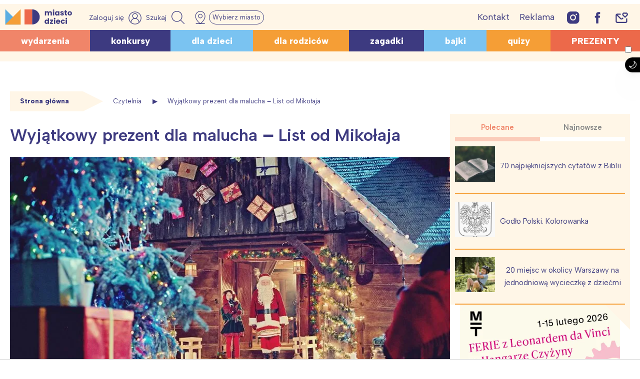

--- FILE ---
content_type: text/html; charset=utf-8
request_url: https://www.google.com/recaptcha/api2/aframe
body_size: 268
content:
<!DOCTYPE HTML><html><head><meta http-equiv="content-type" content="text/html; charset=UTF-8"></head><body><script nonce="OExbZWr919FkQG9DylTd0w">/** Anti-fraud and anti-abuse applications only. See google.com/recaptcha */ try{var clients={'sodar':'https://pagead2.googlesyndication.com/pagead/sodar?'};window.addEventListener("message",function(a){try{if(a.source===window.parent){var b=JSON.parse(a.data);var c=clients[b['id']];if(c){var d=document.createElement('img');d.src=c+b['params']+'&rc='+(localStorage.getItem("rc::a")?sessionStorage.getItem("rc::b"):"");window.document.body.appendChild(d);sessionStorage.setItem("rc::e",parseInt(sessionStorage.getItem("rc::e")||0)+1);localStorage.setItem("rc::h",'1769614383450');}}}catch(b){}});window.parent.postMessage("_grecaptcha_ready", "*");}catch(b){}</script></body></html>

--- FILE ---
content_type: image/svg+xml
request_url: https://miastodzieci.pl/wp-content/themes/newmd/img/mdzlogo.svg
body_size: 1449
content:
<svg version="1.2" baseProfile="tiny-ps" xmlns="http://www.w3.org/2000/svg" viewBox="0 0 347 88" width="330" height="84">
	<title>Path 1 (1)-svg</title>
	<style>
		tspan { white-space:pre }
		.shp0 { fill: #3e3b80 } 
		.shp1 { fill: #ed694b } 
		.shp2 { fill: #5baee2 } 
		.shp3 { fill: #f59e36 } 
	</style>
	<g id="Page 1">
		<path id="Path 501" class="shp0" d="M180.69 44.08C180.69 22.06 163.17 4.3 141.46 4.15L141.61 4.15L141.61 83.85C163.17 83.85 180.69 66.09 180.69 44.08Z" />
		<path id="Path 502" class="shp1" d="M140.11 4.3C140.56 4.3 141.01 4.3 141.46 4.3L102.53 4.3L102.53 43.92L102.53 83.85L141.46 83.85L141.46 83.54L141.46 4.3L141.31 4.3L140.11 4.3Z" />
		<path id="Path 503" class="shp2" d="M82.91 84L4 84L4 4L82.91 84Z" />
		<path id="Path 504" class="shp3" d="M82.91 4L82.91 84L4 84L82.91 4Z" />
		<path id="Path 505" fill-rule="evenodd" class="shp0" d="M236.84 24.49C236.84 21.61 235.19 20.09 232.65 20.09C230.1 20.09 228.45 21.61 228.45 24.49L228.45 36.48L221.87 36.48L221.87 24.49C221.87 21.61 220.22 20.09 217.67 20.09C215.13 20.09 213.48 21.61 213.48 24.49L213.48 36.48L206.89 36.48L206.89 14.32L213.48 14.32L213.48 17.05C214.83 15.23 216.92 14.02 219.77 14.02C223.06 14.02 225.61 15.54 227.11 18.12C228.6 15.84 231.3 14.02 234.44 14.02C239.83 14.02 243.28 17.51 243.28 23.43L243.28 36.33L236.69 36.33L236.69 24.49L236.84 24.49ZM247.77 8.55C247.77 6.58 249.42 4.91 251.67 4.91C254.06 4.91 255.56 6.58 255.56 8.55C255.56 10.53 253.91 12.2 251.67 12.2C249.42 12.05 247.77 10.53 247.77 8.55ZM248.37 14.32L254.96 14.32L254.96 36.33L248.37 36.33L248.37 14.32ZM268.44 14.02C271.73 14.02 273.98 15.54 275.17 17.51L275.17 14.47L281.76 14.47L281.76 36.48L275.17 36.48L275.17 33.45C273.98 35.42 271.73 36.94 268.44 36.94C263.2 36.94 258.85 32.54 258.85 25.56C259 18.42 263.2 14.02 268.44 14.02ZM270.38 19.94C267.84 19.94 265.59 21.76 265.59 25.4C265.59 28.89 267.84 30.87 270.38 30.87C272.93 30.87 275.17 28.89 275.17 25.4C275.17 21.91 272.93 19.94 270.38 19.94ZM295.84 36.64C290 36.64 286.11 33.3 285.81 29.05L292.39 29.05C292.54 30.57 293.89 31.63 295.69 31.63C297.34 31.63 298.23 30.87 298.23 29.8C298.23 26.31 286.4 28.89 286.4 20.7C286.4 16.9 289.55 13.87 295.24 13.87C300.78 13.87 303.92 17.06 304.37 21.3L298.23 21.3C298.08 19.79 296.89 18.88 295.09 18.88C293.59 18.88 292.69 19.48 292.69 20.55C292.69 24.04 304.37 21.61 304.52 29.8C304.52 33.75 301.23 36.64 295.84 36.64ZM307.07 19.94L307.07 14.32L309.76 14.32L309.76 9.01L316.35 9.01L316.35 14.32L320.69 14.32L320.69 19.94L316.35 19.94L316.35 28.74C316.35 30.11 316.95 30.57 318.3 30.57L320.69 30.57L320.69 36.33L317.25 36.33C312.76 36.33 309.61 34.36 309.61 28.74L309.61 19.94L307.07 19.94ZM334.77 36.64C328.33 36.64 323.54 32.23 323.54 25.4C323.54 18.42 328.48 14.17 334.77 14.17C341.21 14.17 346 18.57 346 25.4C346 32.39 341.06 36.64 334.77 36.64ZM334.77 30.87C337.16 30.87 339.41 29.05 339.41 25.4C339.41 21.61 337.16 19.94 334.92 19.94C332.52 19.94 330.43 21.61 330.43 25.4C330.28 29.05 332.22 30.87 334.77 30.87ZM215.13 58.04C217.98 58.04 220.52 59.41 221.87 61.38L221.87 51.21L228.46 51.21L228.46 80.35L221.87 80.35L221.87 77.17C220.67 79.14 218.42 80.66 215.13 80.66C209.74 80.66 205.54 76.26 205.54 69.27C205.54 62.44 209.89 58.04 215.13 58.04ZM217.08 63.96C214.53 63.96 212.28 65.78 212.28 69.43C212.28 72.92 214.53 74.89 217.08 74.89C219.62 74.89 221.87 72.92 221.87 69.43C221.87 65.93 219.62 63.96 217.08 63.96ZM249.42 63.81L240.29 74.89L249.72 74.89L249.72 80.36L232.8 80.36L232.8 75.04L241.78 63.96L232.95 63.96L232.95 58.35L249.42 58.35L249.42 63.81ZM253.16 52.58C253.16 50.6 254.81 48.93 257.06 48.93C259.45 48.93 260.95 50.6 260.95 52.58C260.95 54.55 259.3 56.22 257.06 56.22C254.81 56.07 253.16 54.55 253.16 52.58ZM253.91 58.34L260.5 58.34L260.5 80.36L253.91 80.36L253.91 58.34Z" />
		<path id="Path 506" fill-rule="evenodd" class="shp0" d="M275.17 80.66C268.74 80.66 264.24 76.26 264.24 69.42C264.24 62.44 268.74 58.19 275.17 58.19C281.46 58.19 285.96 62.44 285.96 69.12C285.96 69.73 285.96 70.49 285.81 71.1L270.83 71.1C271.13 73.98 272.78 75.34 274.87 75.34C276.67 75.34 277.72 74.43 278.32 73.22L285.36 73.22C284.46 77.32 280.56 80.66 275.17 80.66ZM270.98 67.3L279.22 67.3C279.22 64.87 277.42 63.51 275.17 63.51C272.93 63.51 271.28 64.87 270.98 67.3ZM299.58 58.04C304.97 58.04 308.86 61.08 309.91 66.24L302.88 66.24C302.28 64.72 301.23 63.66 299.43 63.66C297.04 63.66 295.39 65.48 295.39 69.27C295.39 72.92 297.04 74.89 299.43 74.89C301.23 74.89 302.28 73.98 302.88 72.31L309.91 72.31C308.72 77.32 304.97 80.51 299.58 80.51C293.14 80.51 288.65 76.11 288.65 69.27C288.8 62.44 293.29 58.04 299.58 58.04ZM313.21 52.58C313.21 50.6 314.85 48.93 317.1 48.93C319.49 48.93 320.99 50.6 320.99 52.58C320.99 54.55 319.35 56.22 317.1 56.22C314.85 56.07 313.21 54.55 313.21 52.58ZM313.8 58.34L320.4 58.34L320.4 80.36L313.8 80.36L313.8 58.34Z" />
	</g>
</svg>

--- FILE ---
content_type: application/javascript; charset=utf-8
request_url: https://fundingchoicesmessages.google.com/f/AGSKWxUamtYf2DWdAwQ8E5OTlByT-HG6m6UoESNrm5Z00xjajfYxxvYOAl-28tOjiK9pkTLMQDY1T2Cw6BqlbTil8pdae9z7_HyizuLEaZe3CRnFOqbu8PsQLR43wc8SWasSDWOQKoydFi27n1eKB3EGJCpGpUgOk2z_rc6TboCuy-k2-VGNSYSKB5dhfGRC/_/admeta./delivery/al.php/2018-ads-/u-ads./728x90d.
body_size: -1285
content:
window['c9b2e33e-d61a-435b-85b8-c73d6a7f345b'] = true;